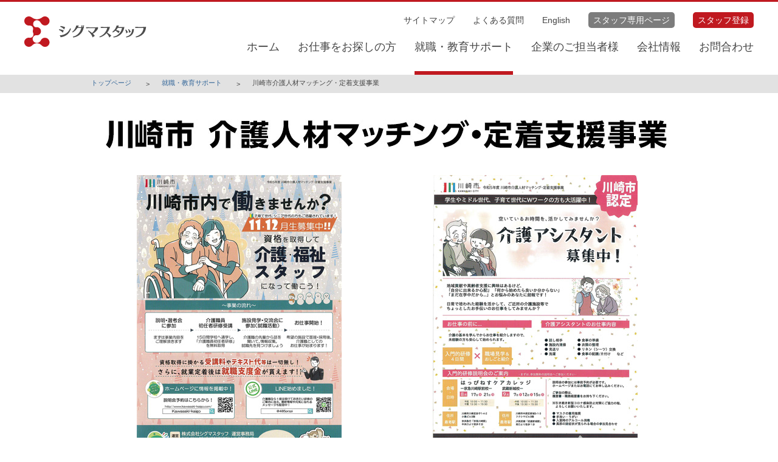

--- FILE ---
content_type: text/html
request_url: https://www.sigma-staff.co.jp/education/2022_kawasaki_kaigo/
body_size: 4916
content:
<!DOCTYPE html>
<html lang="ja">
<head>
	<meta charset="UTF-8">
	<meta http-equiv="X-UA-Compatible" content="IE=edge">
	<meta name="viewport" content="width=device-width,initial-scale=1.0">
	<meta name="description" content="川崎市介護人材マッチング・定着支援事業">
	<meta property="og:title" content="川崎市介護人材マッチング・定着支援事業｜株式会社シグマスタッフ">
	<meta property="og:type" content="website">
	<meta property="og:image" content="http://www.sigma-staff.co.jp/img/og/og_icon.jpg/">
	<meta property="og:url" content="http://www.sigma-staff.co.jp/education/2017_tomakomai_kaigo/">
	<meta property="og:site_name" content="株式会社シグマスタッフ">
	<meta property="og:description" id="og_description" content="令和2年度 横浜市 資格取得・就労支援事業">
	<title>川崎市介護人材マッチング・定着支援事業｜株式会社シグマスタッフ</title>
	<link rel="stylesheet" href="../../include/css/common/jquery.bxslider.css">
	<link rel="stylesheet" href="../../include/css/common/header.css">
	<link rel="stylesheet" href="../../include/css/common/footer.css">
	<link rel="stylesheet" href="../../include/css/common/common.css">
	<link rel="stylesheet" href="../../include/css/common/current_page.css">
	<link rel="stylesheet" href="../../include/css/education/common.css">
	
<script language="JavaScript" src="../../include/js/jquery3.6.1.js" type="text/javascript"></script>	
	<script language="JavaScript" src="../../include/js/jquery.bxslider.js" type="text/javascript"></script>
	<script language="JavaScript" src="../../include/js/common.js" type="text/javascript"></script>
	<script language="JavaScript" src="/include/js/pagetop.js" type="text/javascript"></script>
<link rel="shortcut icon" href="/favicon.ico">

<!-- Google tag (gtag.js) -->
<script async src="https://www.googletagmanager.com/gtag/js?id=G-2FG8PBR7BY"></script>
<script>
  window.dataLayer = window.dataLayer || [];
  function gtag(){dataLayer.push(arguments);}
  gtag('js', new Date());

  gtag('config', 'G-2FG8PBR7BY');
</script>

<script>
  (function(i,s,o,g,r,a,m){i['GoogleAnalyticsObject']=r;i[r]=i[r]||function(){
  (i[r].q=i[r].q||[]).push(arguments)},i[r].l=1*new Date();a=s.createElement(o),
  m=s.getElementsByTagName(o)[0];a.async=1;a.src=g;m.parentNode.insertBefore(a,m)
  })(window,document,'script','https://www.google-analytics.com/analytics.js','ga');

  ga('create', 'UA-1620491-1', 'auto');
  ga('send', 'pageview');

</script>
<style>
/*common.cssの内容　2階層以下はレイアウトが古いため、インラインで記述*/		
	.breadcrumb {
    color: #fff;
    font-size: 11px;
    height: 30px;
    /* margin-bottom: 20px; */
    padding: 5px;
    background: #e2e2e2;
	border-bottom: none;
    box-shadow:none;	
}
.breadcrumb li {
    float: left;
    margin-right: 50px;
    color: #444444;
}
.breadcrumb a {
    position: relative;
    text-decoration: none;
	color: #336699;
}
.breadcrumb a:after {
    position: absolute;
    content: ">";
    top: 0;
    left: auto;
    right: -30px;
    display: block;
    color: #444444;
}
#page a {
    height: 55px;
    width: 55px;
    display: block;
    background: url(/img/common/pagetop.svg) no-repeat;
    text-indent: -9999px;
    z-index: 100;
}		
@media screen and (max-width: 1000px) {
	 .sp_hide {
        display: none !important;
    }
    .pc_hide {
        display: block !important;
    }
	.container {
        width: 100%;
    }
	 .container_left, .container_right {
        float: none;
        width: 100%;
        margin-bottom: 0px;
    }
	img{
		width: 100%;
	}
		}

	</style>	
</head>


<body>
<header>
<div id="glbl_menu">
  <div id="glbl_menu_pc"> 
    <!--<h1>派遣・転職・求人・教育サポートなら総合人材サービスのシグマスタッフへ</h1>-->
    <div class="list_menu">
      <div id="top_logo"><a href="/"><img src="/img/common/logo.svg" alt="シグマスタッフ ロゴ"></a></div>
      <div class="nav_all">
        <ul class="nav">
          <li><a href="/index.shtml">ホーム</a></li>
          <li><a href="/user/index.shtml">お仕事をお探しの方</a></li>
          <li><a href="/education/index.shtml">就職・教育サポート</a></li>
          <li><a href="/client/index.shtml">企業のご担当者様</a></li>
          <li><a href="/corp/index.shtml">会社情報</a></li>
          <li><a href="https://krs.bz/sigma-gr/m/ss_contact">お問合わせ</a></li>
        </ul>
        <ul class="icon_menu">
		<li><a href="/sitemap.shtml">サイトマップ</a></li>
        <li><a href="/faq/qa_01.shtml">よくある質問</a></li>    
        <li><a href="/english/">English</a></li>	
        <li class="gr_btn"><a href="/staff/index.shtml">スタッフ専用ページ</a></li>
		<li class="re_btn"><a href="/registration/index.shtml">スタッフ登録</a></li>	
        </ul>
      </div>
    </div>
  </div>
  <div id="glbl_menu_sp">
    <div id="top_logo"><a href="/"><img src="/img/common/logo.svg" alt="シグマスタッフ ロゴ"></a></div>
    <ul>
      <li id="menu_open"> <a href="" onclick="return false;"> <i class="icon icon-menu"></i>
        <p>メニュー</p>
        </a> </li>
      <li id="menu_close"> <a href="" onclick="return false;"> <i class="icon icon-close"></i>
        <p>とじる</p>
        </a> </li>
      <li> <a href="/index.shtml"> <i class="icon icon-home"></i>
        <p>ホーム</p>
        </a> </li>
    </ul>
  </div>
</div>
<div id="sp_list_menu">
  <ul>
    <li class="st_menu"><a href="/registration/index.shtml">
      <p>スタッフ登録</p>
      </a></li>
    <li class="st_menu"><a href="/staff/index.shtml">
      <p>スタッフ専用ページ</p>
      </a></li>
    <li class="st_menu"><a href="/english/">
      <p>English</p>
      </a></li>
    <li id="sub_menu_title"><a href="" onclick="return false;">
      <p>お仕事をお探しの方</p>
      </a></li>
    <li id="sub_menu">
      <ul>
        <li><a href="/user/index.shtml">
          <p>お仕事をお探しの方</p>
          </a></li>
        <li><a href="/user/haken.shtml">
          <p>派遣でみつける</p>
          </a></li>
        <li><a href="/user/intro.shtml">
          <p>シグマスタッフの紹介</p>
          </a></li>
        <li><a href="/user/support.shtml">
          <p>スタッフサポート</p>
          </a></li>
      </ul>
    </li>
    <li><a href="/education/index.shtml">
      <p>就職・教育サポート</p>
      </a></li>
    <li><a href="/client/index.shtml">
      <p>企業のご担当者様</p>
      </a></li>
    <li><a href="/corp/index.shtml">
      <p>会社情報</p>
      </a></li>
    <!--<li><a href="/corp/recruit.shtml"><p>採用情報</p></a></li>-->
    <li><a href="/sitemap.shtml">
      <p>サイトマップ</p>
      </a></li>
      <li><a href="/faq/qa_01.shtml">
      <p>よくある質問</p>
      </a></li>
    <li><a href="https://krs.bz/sigma-gr/m/ss_contact">
      <p>お問合わせ</p>
      </a></li>
    <li><a href="/english/">
      <p>English</p>
      </a></li>
  </ul>
</div>
</header>	<div>
<div class="breadcrumb sp_hide">
<ul>
<li><a href="../../index.shtml">トップページ</a></li>
<li><a href="../index.shtml">就職・教育サポート</a></li>
<li>川崎市介護人材マッチング・定着支援事業</li>
</ul>
</div>
</div>


<div class="main_static">
<img class="full" src="img/title.jpg">

<div class="vis_bt" style="padding:0 70px;">
<a href="user.shtml"><img class="full" src="img/bt_a_vis_03.jpg">
<p style="text-align:center; font-size:125%;">介護職希望の方はこちら</p>
</a>
</div>


<div class="vis_bt" style="padding:0 70px;">
<a href="../2019_kawasaki_kaigo/"><img class="full" src="img/bt_a_vis_07.jpg">
<p style="text-align:center; font-size:125%;">介護アシスタント希望の方はこちら</p>
</a>
</div>
<div class="clr"></div>




<div class="vis_bt" style="padding:0 70px;">
<a href="user02.shtml"><img class="full" src="img/bt_a_vis_05.jpg">
<p style="text-align:center; font-size:125%;">介護職チャレンジ</p>
</a>
</div>

<div class="vis_bt" style="padding:0 70px;">
<a href="user03.shtml">
<img class="full" src="img/bt_a_vis_06.jpg">
<p style="text-align:center; font-size:125%;">川崎市介護ロボット等導入支援事業</p>
</a>
</div>

<div class="clr"></div>




<div class="vis_bt" style="padding:0 70px;">
<a href="client01.shtml"><img class="full" src="img/bt_a_vis_01.jpg">
<p style="text-align:center; font-size:125%;">介護サービス事業所<br />管理者・人事ご担当者様</p>
</a>
</div>

<div class="vis_bt" style="padding:0 70px;">
<a href="client02.shtml"><img class="full" src="img/bt_a_vis_02.jpg">
<p style="text-align:center; font-size:125%;">障害福祉サービス事業所<br />管理者・人事ご担当者様</p>
</a>
</div>

<div class="clr"></div>



</div>

<footer>
<div id="footer_blc">
<div id="footer_contents_menu" class="sp_hide">
<div id="footer_contents_innr">	
<div class="tbl_all">
  <h4><a href="/user/index.shtml">お仕事を探す</a></h4>	
  <div class="tbl">
      <p class="title_pc">
        働き方でお仕事を探す
        </p>
      <ul class="menu_pc">
       <li> <a href="/user/haken.shtml">派遣でみつける </a></li>     
        </ul>
  </div>
<div class="tbl">
      <p class="title_pc">
         職種でお仕事を探す
        </p>
      <ul class="menu_pc">
       <li> <a href="/user/haken/Corporate.shtml">事務・オフィスワーク・営業などのお仕事</a></li>
          <li> <a href="/user/haken/medical/kaigo.shtml">介護のお仕事</a></li>
          <li><a href="/user/haken/medical/ishijimuhojo.shtml">医師事務作業補助のお仕事</a></li>
          <li><a href="/user/haken/medical/iryojimu.shtml">医療事務のお仕事</a></li>
          <li> <a href="/user/haken/medical/kangojyoshu.shtml">看護助手のお仕事</a></li>
          <li><a href="/user/haken/medical/sonota.shtml">医療系その他のお仕事</a></li>
          <li><a href="/user/haken/hoiku.shtml">保育士のお仕事</a></li>      
        </ul>
  </div>	
</div>
<div class="tbl_all">
  <h4><a href="/user/support.shtml">スタッフサポート</a></h4>	
  <div class="tbl">
   
    <ul class="menu_pc">
    <li><a href="/user/support/su.shtml">スキルアップ</a></li>
    <li><a href="/user/support/pc.shtml">パソコン</a></li>
    <li><a href="/user/support/off.shtml">オフタイム</a></li>
    <li><a href="/user/support/cont.shtml">社会貢献</a></li>
    <li><a href="/user/support/welfare.shtml">その他福利厚生</a></li>
    <li><a href="/user/support/career.shtml">キャリアアップ支援</a></li>
    <li><a href="/user/support/careerconsulting.shtml">キャリアコンサルティング</a></li>     
        </ul>
  </div>
	
</div>
	
<div class="tbl_all">
  <h4><a href="/user/intro.shtml">シグマスタッフの紹介</a></h4>	
  <div class="tbl"> 
    <ul class="menu_pc">
    <li><a href="/user/intro/intro.shtml">はじめてご利用の方</a></li>
    <li><a href="/user/intro/merit.shtml">シグマスタッフで働くメリット</a></li>
    <li><a href="/user/intro/zinzai.shtml">人材サービスの仕組み</a></li>
    <li><a href="/user/intro/flow.shtml">登録から就業までの流れ</a></li>   
        </ul>
  </div>
	  <div class="tbl">
       <p class="title_pc">
        登録拠点のご案内
        </p>
      <ul class="menu_pc">
	<li><a href="/user/intro/baseList.shtml">登録拠点一覧</a></li>	  
      <li><a href="/user/intro/branch/meguro.shtml">目黒本社</a></li>
    <li><a href="/user/intro/branch/business.shtml">目黒本社（事務系）</a></li>
    <li><a href="/user/intro/branch/medical.shtml">目黒本社（医療系）</a></li>
    <li><a href="/user/intro/branch/machida.shtml">町田支店</a></li>
    <li><a href="/user/intro/branch/yokohama.shtml">横浜支店</a></li>
    <li><a href="/user/intro/branch/oomiya.shtml">埼玉支社</a></li>
    <li><a href="/user/intro/branch/funabashi.shtml">船橋支店</a></li>
    <li><a href="/user/intro/branch/hokkaido.shtml">札幌支店</a></li>
    <li><a href="/user/intro/branch/asahikawa.shtml">旭川支店</a></li>
    <li><a href="/user/intro/branch/okinawa.shtml">那覇支店</a></li>      
        </ul>
  </div>
	
</div>
	
<div class="tbl_all">
  <h4><a href="/education/index.shtml">就職サポート</a></h4>	
  <h4><a href="/client/index.shtml">企業のご担当者様</a></h4>	
	<h4><a href="/corp/index.shtml">会社情報</a></h4>	
	<div class="tbl"> 
		
	  <ul class="policy">
	   
		<li><a href="https://privacymark.jp/" target="_blank"><img src="/img/common/p_mark.svg" alt="Pマーク"></a> </li>
		<li><a href="https://www.kyoukaikenpo.or.jp/shibu/tokyo/cat070/collabo271210-1/" target="_blank"><img src="/img/common/kenko_mark.svg" alt="健康優良企業マーク"></a> </li>   
	    </ul>
	</div>
</div>	
	
</div>
</div>
	
<!--モバイル用フッター-->	
<div id="footer_contents_menu" class="pc_hide">
<div class="tbl">
<div>
<div class="title">働き方でお仕事を探す</div>
<div class="menu">
<a href="/user/index.shtml">働き方でお仕事を探す</a>
<a href="/user/haken.shtml">派遣でみつける</a>
</div>
</div>
</div>
<div class="tbl">
<div>
<div class="title">職種でお仕事を探す</div>
<div class="menu">
<a href="/user/haken/Corporate.shtml">事務・オフィスワーク・営業などのお仕事</a>
<a href="/user/haken/medical/kaigo.shtml">介護のお仕事</a>
<a href="/user/haken/medical/ishijimuhojo.shtml">医師事務作業補助のお仕事</a>
<a href="/user/haken/medical/iryojimu.shtml">医療事務のお仕事</a>
<a href="/user/haken/medical/kangojyoshu.shtml">看護助手のお仕事</a>
<a href="/user/haken/medical/sonota.shtml">医療系その他のお仕事</a>
<a href="/user/haken/hoiku.shtml">保育士のお仕事</a>
</div>
</div>
</div>
<div class="tbl">
<div>
<div class="title">シグマスタッフの紹介</div>
<div class="menu">
<a href="/user/intro.shtml">シグマスタッフの紹介</a>
<a href="/user/intro/intro.shtml">はじめてご利用の方</a>
<a href="/user/intro/merit.shtml">シグマスタッフで働くメリット</a>
<a href="/user/intro/zinzai.shtml">人材サービスの仕組み</a>
<a href="/user/intro/flow.shtml">登録から就業までの流れ</a>
</div>
</div>
</div>
<div class="tbl">
<div>
<div class="title">スタッフサポート</div>
<div class="menu">
<a href="/user/support.shtml">スタッフサポート</a>
<a href="/user/support/su.shtml">スキルアップ</a>
<a href="/user/support/pc.shtml">パソコン</a>
<a href="/user/support/off.shtml">オフタイム</a>
<a href="/user/support/cont.shtml">社会貢献</a>
<a href="/user/support/welfare.shtml">その他福利厚生</a>
</div>
</div>
</div>
<div class="tbl">
<div>
<div class="title">登録拠点のご案内</div>
<div class="menu">
<a href="/user/intro/baseList.shtml">登録拠点のご案内</a>
<a href="/user/intro/branch/meguro.shtml">目黒本社</a>
<a href="/user/intro/branch/business.shtml">目黒本社（事務系）</a>
<a href="/user/intro/branch/medical.shtml">目黒本社（医療系）</a>
<a href="/user/intro/branch/machida.shtml">町田支店</a>
<a href="/user/intro/branch/yokohama.shtml">横浜支店</a>
<a href="/user/intro/branch/oomiya.shtml">埼玉支社</a>
<a href="/user/intro/branch/funabashi.shtml">船橋支店</a>
<a href="/user/intro/branch/hokkaido.shtml">札幌支店</a>
<a href="/user/intro/branch/asahikawa.shtml">旭川支店</a>
<a href="/user/intro/branch/okinawa.shtml">沖縄支店</a>
</div>
</div>
</div>
<div class="tbl only_title">
<div>
<a href="/education/index.shtml">就職サポート</a>
<a href="/client/index.shtml">企業のご担当者様</a>
<a href="/corp/index.shtml">会社情報</a>
</div>
</div>
<div class="tbl"> 	
	<ul class="policy">
	    
		<li><a href="https://privacymark.jp/" target="_blank"><img src="/img/common/p_mark.svg" alt="Pマーク"></a> </li>
		<li><a href="https://www.kyoukaikenpo.or.jp/shibu/tokyo/cat070/collabo271210-1/" target="_blank"><img src="/img/common/kenko_mark.svg" alt="健康優良企業マーク"></a> </li>   
	    </ul>
	</div>
</div>
<!--モバイル用フッター ここまで-->		

	

</div>
</div>
</div>
</div>
<div id="footer_glbl_menu">
<ul>
<li><a href="/corp/corpinfo.shtml">会社概要</a></li>
<li><a href="/corp/privacy.shtml">個人情報保護方針</a></li>
<li><a href="/corp/privacyRule.shtml">個人情報の取り扱いについて</a></li>
<li><a href="/corp/about.shtml">ご利用にあたって</a></li>
</ul>
</div>
<div id="copyright">
Copyright &copy; Sigma Staff Co., Ltd. All Rights Reserved
</div>
<div class="sp_hide"><div id="page"><p><a href="#">ページの先頭へ戻る</a></p></div></div></footer>
<script language="JavaScript" src="../../include/js/current_java.js" type="text/javascript"></script>		
</body>
</html>

--- FILE ---
content_type: text/css
request_url: https://www.sigma-staff.co.jp/include/css/common/header.css
body_size: 2460
content:
@charset "UTF-8";
h1 {
	font-size: 11px;/*ヘッダーメニューサイズ調整*/
	display: block;
	float: left;
	margin-top: 22px;
	padding-left: 65px;/*ヘッダーメニューサイズ調整*/
}
header {
	border-top: 3px solid #c01920;
	width: 100%;
	height: 123px;
	-webkit-box-sizing: border-box;
	-moz-box-sizing: border-box;
	-o-box-sizing: border-box;
	-ms-box-sizing: border-box;
	box-sizing: border-box;
    background-color: #ffffff;
}
#glbl_menu{
	margin: 0 auto;	

}
#glbl_menu_pc {
	font-size: 14px;
/*	float: right;*/
 /*	width: 770px;*/

}
/*#glbl_menu_pc .icon_menu {
	width: 320px;
	float: right;
	padding-top: 14px;
	font-size: 14px;
	padding: 0 40px;
	display: flex;
    align-items: center;
    justify-content: flex-end;
    height: var(--inner-height);
	border-bottom: solid 1px #CBCBCB;
	margin-bottom: 1em;
}

#glbl_menu_pc .icon_menu a {
	padding: 5px;
	display: flex;
    align-items: center;
    font-size: var(--font-size13);
    letter-spacing: calc(50 / 1000 * 1em);

}*/
#glbl_menu_pc a {
	text-decoration: none;
	color: #444444;
}
#glbl_menu_pc a:hover {
	opacity: 0.7;
}

#top_logo {
	display: block;
	/*	float: left;
margin-top: 20px;*/
}
#glbl_menu_pc .list_menu {
	width: 100%;
	padding: 0 40px;
	display: flex;
    justify-content: space-between;
	align-items: center;
    height: var(--inner-height);
}

#glbl_menu_pc .list_menu .nav_all{
	display: flex;
   flex-direction: column-reverse;
   justify-content: space-between;
   padding-top: 10px;
}
#glbl_menu_pc ul {
	list-style: none;
    display: flex;
    align-items: center;
	 justify-content: flex-end;
	margin: 10px 0 10px 0;
}

/*
#glbl_menu .icon_menu ul li {
	position: relative;
	float: left;
	margin-right: 30px;
	font-size: 14px;ヘッダーメニューサイズ調整
}

#glbl_menu .icon_menu ul li.gr_btn a{
	background-color: #7C7C7C;
	color: #ffffff;
}
*/
#glbl_menu_pc .list_menu ul li {
	position: relative;
	/*float: left;*/
	margin-right: 30px;
	font-size: 18px;/*ヘッダーメニューサイズ調整*/
}
#glbl_menu ul li:last-child {
	margin-right: 0;
}

#glbl_menu_pc .list_menu ul.nav li{
    column-gap: 32px;
    margin-top: auto;
    margin-bottom: 0;
}

#glbl_menu_pc .list_menu  ul.icon_menu li{
	column-gap: 16px;
	font-size: 1em;
}

#glbl_menu_pc .list_menu  ul.icon_menu li.gr_btn a{
	background-color: #7C7C7C;
	color: #ffffff;
	padding: 5px 8px;
    border-radius: 5px;
}
#glbl_menu_pc .list_menu  ul.icon_menu li.re_btn a{
	background-color: #c01920;
	color: #ffffff;
	padding: 5px 8px;
    border-radius: 5px;
}
.current .list_menu a{
	border: 2px solid #333;
}
/*#glbl_menu ul li:before {
	position: absolute;
	content: url(../../../img/common/top_menu_icon.png);
	margin-left: -15px;
}*/

#glbl_menu_sp {
	display: none;
}
#sp_list_menu {
	display: none;
}

/*モバイル版ヘッダーメニュー用のアイコン*/
@font-face {
	font-family: 'icomoon';
	src: url('../../fonts/sigma.eot?3a695f');
	src: url('../../fonts/sigma.eot?3a695f#iefix') format('embedded-opentype'), url('../../fonts/sigma.ttf?3a695f') format('truetype'), url('../../fonts/sigma.woff?3a695f') format('woff'), url('../../fonts/sigma.svg?3a695f#icomoon') format('svg');
	font-weight: normal;
	font-style: normal;
}
[class^="icon-"], [class*=" icon-"] {
	/* use !important to prevent issues with browser extensions that change fonts */
	font-family: 'icomoon' !important;
	speak: none;
	font-style: normal;
	font-weight: normal;
	font-variant: normal;
	text-transform: none;
	line-height: 1;
	/* Better Font Rendering =========== */
	-webkit-font-smoothing: antialiased;
	-moz-osx-font-smoothing: grayscale;
}
.icon-alphabet:before {
  content: "\e903";
}
.icon-japan:before {
  content: "\e904";
}
.icon-bag:before {
  content: "\e905";
}
.icon-menu:before {
  content: "\e900";
}
.icon-close:before {
  content: "\e901";
}
.icon-home:before {
  content: "\e902";
}

/*モバイル表示*/
@media screen and (max-width:1000px) {
	header {
		width: 100%;
		height: 85px;
		box-sizing: border-box;
		background: #FFF;
		position: fixed;
		top: 0;
		border-bottom: 1px solid #ccc;
		z-index: 9999;
	}
	header:before {
		content: " ";
		height: 3px;
		background-color: #c11920;
		width: 100%;
		display: block;
	}
	#glbl_menu_pc {
		display: none;
	}
	#glbl_menu_sp {
		display: block;
		float: right;
	}
   #glbl_menu ul {
	list-style: none;
    display:  block;
}	
	#top_logo {
		margin: 0;
		float:left;
	}
	#glbl_menu_sp{
		width:100%;
	}
	#top_logo img {
	    margin: 23px 0 0 20px;
	    width: 128px;
	}
	#glbl_menu {
		position: fixed;
		width: 100%;
	}
	#glbl_menu ul li:before {
		position: relative;
		content: "";
		margin-left: 0;
	}

	/*リストメニュー*/
	#sp_list_menu {
		display: none;
		position: fixed;
		background: rgba(68, 68, 68, 0.8);
    	width: 100%;
   		height: 100%;
		overflow: hidden;
		top: 85px;
		left: 0px;
	}
	#sp_list_menu a {
		color: #444;
		text-decoration: none;
		width: 100%;
		height: 100%;
		display: block;
		tap-highlight-color: rgba(189, 127, 127, 0.3)!important;
		-webkit-tap-highlight-color: rgba(189, 127, 127, 0.3)!important;
	}
	#sp_list_menu a p {
		padding: 15px 0 15px 20px;
		margin: 0;
		font-size:14px;
	}
	#sp_list_menu ul {
		list-style: none;
		padding-left: 0;
		margin: 0;
	}
	#sp_list_menu ul li {
		position: relative;
		float: left;
		margin-right: 0;
		width: 100%;
		background: #f2f2f2;
		border-bottom: 1px solid #cfcfcf;
	}
	#sp_list_menu ul li:after {
		content: ">";
		position: absolute;
		right: 20px;
		top: 14px;
		font-weight: 500;
		color: #c11920;
	}
	#sp_list_menu ul li#sub_menu_title:after {
		content: "+";
		position: absolute;
		right: 20px;
		top: 10px;
		font-weight: 500;
		color: #c11920;
		font-size: 20px;
	}
	#sp_list_menu ul li#sub_menu_title.active:after {
		content: "-";
		position: absolute;
		right: 23px;
		top: 10px;
		font-weight: 500;
		color: #c11920;
		font-size: 20px;
	}
	#sp_list_menu li#sub_menu {
		display: none;
		border-bottom: none;
	}
	#sp_list_menu li#sub_menu a {
		padding-left: 15px;
	}
	#sub_menu ul li {
		background: #FFF;
	}
	#sp_list_menu li.st_menu {
		background-color: #336699;
		border-bottom: 1px solid #FFF;
	}
	#sp_list_menu li.st_menu a {
		color: #FFF;
	}
	#sp_list_menu li.st_menu:after {
		color: #FFF;
	}

	/*アイコン*/
	#menu_close {
		display: none;
	}
	#glbl_menu_sp ul{
		overflow: hidden;
	    margin: 0;
	    padding: 0;
	}
	#glbl_menu_sp ul li {
	    width: 50px;
	    height: 50px;
	    background-color: #c11920;
	    border-radius: 3px;
	    text-align: center;
	    position: relative;
	    margin-right: 0;
	    float: right;
	    margin: 15px 20px 0 20px;
	}
	#glbl_menu_sp li a {
		color: #FFF;
		position: absolute;
		top:0;
		left:0;
		width: 100%;
		height: 100%;
		display: block;
		tap-highlight-color: rgba(189, 127, 127, 0.3)!important;
		-webkit-tap-highlight-color: rgba(189, 127, 127, 0.3)!important;
		text-decoration: none;
	}
	#glbl_menu_sp li a p {
		color: #FFF;
		display: block;
		width: 100%;
		text-align: center;
		margin: 0;
		padding: 2px;
		font-size: 11px;
		position: absolute;
		bottom:0;
	}
	#glbl_menu_sp li i {
		display:block;
		font-size: 25px;
		text-decoration: none;
		margin-top: 5px;
	}
	#glbl_menu_sp li#menu_close i {
		font-size: 17px;
		margin-top: 10px;
	}
	.name_txt{
		font-size: 12px;
		text-align: center;
		margin: 0 0 10px 0;
	}
}

@media screen and (max-width:1180px) {
	#glbl_menu .list_menu ul.nav li,
	#glbl_menu .list_menu ul.icon_menu li {
	    font-size: 0.95em;
	}
}

--- FILE ---
content_type: text/css
request_url: https://www.sigma-staff.co.jp/include/css/common/footer.css
body_size: 1830
content:
@charset "UTF-8";
footer {
	background: #fff;
	width: 100%;
	overflow: hidden;
	font-size: 12px;
	-webkit-box-sizing: border-box;
	-moz-box-sizing: border-box;
	-o-box-sizing: border-box;
	-ms-box-sizing: border-box;
	box-sizing: border-box;
	border-top: 1px solid #ccc;
	padding-top: 30px;
}
footer a {
	text-decoration: none;
	color:#444;
}
#footer_blc{
/*	width: 980px;*/
	margin: 0 auto;
}
#footer_contents_innr {
	display: -webkit-flex;
    display: -ms-flex;
    display: flex;
    justify-content: center;
	/*width: 640px;
	float: left;
	padding-left: 2%;
	padding-right: 2%;*/
}
/*#footer_contents_menu .tbl {
	border-bottom: 1px dotted #cfcfcf;
}*/
.tbl_all:first-child{
	margin-left: 0;
}
.tbl_all{
	margin: 0 0 0 5em;
}
.tbl_all h4{
	font-size: 14px;
	font-weight: bold;
	margin: 0;
	padding: 0.5em 0 0.5em 0;
}
.tbl_all h4 a{
	color: #c01920;
}

.tbl {
	/*display: table;*/
	width: 100%;
	margin-bottom: 40px;
}
.tbl>div {
	display: table-row;
}
.tbl>div>div {
	display: table-cell;
	padding-bottom: 10px;
}
.tbl div.title_pc {
	width: 140px;
	font-weight: bold;
}
.tbl p.title_pc{
	color: #c01920;
	font-size: 13px;
}
.tbl ul.menu_pc {
	padding: 0;
}

.tbl ul.menu_pc li{
	list-style: none;
	font-size: 13px;
}
.tbl ul.policy {
	padding: 0;
	margin-top: 13.5em;
}
.tbl ul.policy li{
	list-style: none;
	margin-left: 3.8em;
    margin-bottom: 0.5em;
	width: 60%;
}
.tbl ul.policy li a:hover{
	opacity: 0.7;
}

.title{
	color: #444;
}
.only_title{
	font-weight: bold;
	padding-bottom:15px;
}
#footer_contents_menu div a:after {
	content: "／"
}
#footer_contents_menu div a:last-child:after {
	content: none;
}
#policy_contents {
	width: 340px;
	float: right;
}
#policy_contents .tbl>div {
	height: 180px;
	vertical-align: middle;
}
#footer_glbl_menu {
	float: left;
	width: 100%;
	background: #c01920;
	color: #FFF;
	text-align: center;
/*	margin-top: 30px*/
}
#footer_glbl_menu ul {
	list-style: none;
	margin: 10px auto;
	display: inline-block;
}
#footer_glbl_menu li {
	float: left;
	margin-right: 30px;
}
/*#footer_glbl_menu li:before {
	content: url(../../../img/common/footer_menu_icon.png);
	display: inline-block;
	padding-right: 5px;
	margin-top: 2px;
}*/
#footer_glbl_menu a {
	color: #FFF;
}
#copyright {
	text-align: center;
	float: left;
	width: 100%;
	background: #c11920;
	color: #FFF;
	padding: 30px 0 10px 0;
}

/*モバイル表示*/
@media screen and (max-width:1000px) {
	footer {
		padding-top: 0;
	}
	#footer_blc{
		width: 100%;
		border-top: 1px solid #fff;
	}
	.tbl {
		display: block;
		margin-bottom: 0;
	}
	.tbl>div {
		display: inline-block;
		vertical-align: baseline;
	}
	#policy_contents .tbl>div {
		vertical-align: baseline;
	}
	.tbl>div>div {
		display: inline-block;
		padding-bottom: 0;
	}
	.only_title{
		font-weight: 500;
		padding-bottom:13px;
	}
	#footer_contents_menu {
		width: 100%;
		padding: 20px;
		background: #e1e1e1;
	}
	#footer_contents_menu>div {
		width: 100%;
	}
	#footer_contents_menu>div>div {
		width: 100%;
	}
	#footer_contents_menu .tbl {
		border-bottom: none;
		padding-bottom: 0;
	}
	#footer_contents_menu .title {
	    width: 100%;
	    padding: 15px;
	    font-size: 13px;
	    font-weight: normal;
	    height: 50px;
	    background: #FFF;
	    position: relative;
	    border-bottom: 1px solid #e1e1e1;
	}
	#footer_contents_menu .title:after {
	    content: "+";
	    width: 30px;
	    height: 30px;
	    line-height: 30px;
	    border-radius: 7px;
	    background-color: #e25963;
	    position: absolute;
	    right: 15px;
	    top: 10px;
	    text-align: center;
	    vertical-align: middle;
	    padding-top: 0;
	    font-size: 20px;
	    color: #FFF;
	    font-weight: 500;
	}
	#footer_contents_menu .title.active:after {
		content: "-";
	}
	#footer_contents_menu .only_title a{
		position: relative;
		height: 50px;
	}
	#footer_contents_menu .only_title a:after,
	#footer_contents_menu .only_title a:last-child:after{
		content: ">";
	    width: 30px;
	    height: 30px;
	    line-height: 30px;
	    border-radius: 7px;
	    background-color: #e25963;
	    position: absolute;
	    right: 15px;
	    top: 10px;
	    text-align: center;
	    vertical-align: middle;
	    padding-top: 0;
	    font-size: 20px;
	    color: #FFF;
	    font-weight: 500;
	}
	#footer_contents_menu .menu {
		display: none;
		width: 100%;
	}
	#footer_contents_menu .menu a {
		background: #f2f2f2;
		position: relative;
		padding-left: 30px;
		tap-highlight-color: rgba(189, 127, 127, 0.3)!important;
		-webkit-tap-highlight-color: rgba(189, 127, 127, 0.3)!important;
	}
	#footer_contents_menu .menu a:after, #footer_contents_menu .menu a:last-child:after {
	    content: ">";
	    position: absolute;
	    right: 22px;
	    top: 10px;
	    text-align: center;
	    vertical-align: middle;
	    padding-top: 1px;
	    font-size: 18px;
	    color: #e25963;
	}
	#footer_contents_menu div a {
		width: 100%;
		display: inline-block;
		padding: 15px;
		background: #FFF;
		border-bottom: 1px solid #e1e1e1;
		tap-highlight-color: rgba(189, 127, 127, 0.3)!important;
		-webkit-tap-highlight-color: rgba(189, 127, 127, 0.3)!important;
	}
	#footer_contents_menu div a:after {
		content: none;
	}
	#policy_contents {
	    width: 90%;
	    float: none;
	    margin: 0px 5%;
	}
	#policy_contents .y_mark{
		width: 28%;	
	}
	#policy_contents img{
	    margin-top: 20px;
	}
	#footer_glbl_menu ul {
		margin: 0;
		padding: 0;
		width: 100%;
	}
	#footer_glbl_menu li {
		width: 50%;
		height: 30px;
		margin: 0;
		position: relative;
	}
	#footer_glbl_menu li a {
		display: block;
		width: 100%;
		height: 100%;
		position: absolute;
		top: 0;
		left: 0;
		padding: 10px;
	}
	#footer_glbl_menu li:before {
		content: none;
	}
	#copyright {
		text-align: center;
		float: left;
		width: 100%;
		background: #c11920;
		color: #FFF;
		padding: 15px 0 10px 0;
	}
	
.tbl ul.policy {
    display: flex;
    margin: 0;
    padding: 0;
	background-color:#ffffff;
	}
.tbl ul.policy li {
    list-style: none;
    margin-left: 0;
    margin-bottom: 0.5em;
    width: 60%;
}	
}

--- FILE ---
content_type: text/css
request_url: https://www.sigma-staff.co.jp/include/css/common/common.css
body_size: 1969
content:
@charset "UTF-8";
body {
	width: 100%;
	margin: 0;
	padding: 0;
}
html {
	width: 100%;
	height: 100%;
	font-family: -apple-system, BlinkMacSystemFont, 'Helvetica Neue', 'Hiragino Sans', 'Hiragino Kaku Gothic ProN', '游ゴシック  Medium', meiryo, sans-serif;
}
* {
	-webkit-box-sizing: border-box;
	-moz-box-sizing: border-box;

	box-sizing: border-box;
}
*:before, *:after {
	-webkit-box-sizing: border-box;
	-moz-box-sizing: border-box;
	box-sizing: border-box;
}

/*------------------------------ホバー時の画像半透明化-------------------------------*/
a:hover img{
    cursor:pointer;
    filter: alpha(opacity=60);        /* ie lt 8 */
    -ms-filter: "alpha(opacity=60)";  /* ie 8 */
    -moz-opacity:0.6;                 /* FF lt 1.5, Netscape */
    -khtml-opacity: 0.6;              /* Safari 1.x */
    opacity:0.6;
    zoom:1;
}

/*------------------------------画像調整-------------------------------*/
img{
    vertical-align: bottom;
}
@media screen and (max-width:641px) {
	img{
		width: 100%;
		height: auto;
	}
}

/*------------------------------画像二重ボーダー-------------------------------*/
img.bs{
    border: solid 1px #fff;
    box-shadow: 0 0 0 1px #cfcfcf;
    border-radius: 5px;
}

/*------------------------------pc非表示-------------------------------*/
.pc_hide{
	display: none !important;
}
@media screen and (max-width:641px) {
	.pc_hide{
		display: block !important;
	}
}

/*------------------------------モバイル表示-------------------------------*/
.sp_hide{
	display: block !important;
}
@media screen and (max-width:641px) {
	.sp_hide{
		display: none !important;
	}
}

/*------------------------------画像表示（モバイル用）-------------------------------*/
.img-responsive {
	display: block;
	height: auto;
	max-width: 100%;
}

/*------------------------------フロート解除-------------------------------*/
.cf:after{
	display: block;
	content: "";
	clear: both;
}

/*------------------------------バナー画像中央寄せ-------------------------------*/
.bnr_center{
	text-align: center;
	margin-bottom: 20px;
}

/*------------------------------margin調整-------------------------------*/
.adj_b_20{
	margin-bottom: 20px;
}

/*------------------------------文字色指定-------------------------------*/
span.red{
	color: #FF0000;
}
span.s_red{
	color: #c11920;
}
span.green{
	color: #339900;
}

/*------------------------------文字間隔指定-------------------------------*/
h2,h3,h4,p,li,a{
	line-height: 1.5em;
}

/*------------------------------hタグ-------------------------------*/
h2{
    color: #444;
    height: 100%;
    line-height: 24px;
    font-size: 20px;
    font-weight: inherit;
    background: none;
    position: relative;
    margin: 0 0 15px 0;
    padding: 0 0 0 15px;
}
h2:before{
    content: " ";
    position: absolute;
    top: 0;
    left: 0;
    background: #c11920;
    width: 3px;
    height: 100%;
}
h3{
	color:#444;
	font-size: 15px;
	font-weight:inherit;
	background : #f2f2f2;
	position: relative;
	margin: 0 0 15px 0;
    padding: 5px 0 5px 15px;
    border-top: solid 1px #c11920;
}
h4{
	color: #444;
	font-size: 15px;
	font-weight: inherit;
	margin: 0 0 15px 0;
	padding: 5px;
}
@media screen and (max-width:641px) {
	h2{
		position: relative;
		padding: 0 0 0 15px;
	    margin: 0 0 20px 0;
		font-size:15px;
		font-weight:inherit;
		color:#444;

		border-radius :0;
		-moz-border-radius : 0;
		-webkit-border-radius : 0;
		background :none;
	}
	h2:before{
	    content: " ";
	    position: absolute;
	    top: 0;
	    left: 0;
	    background: #c11920;
	    width: 5px;
	}
}

/*------------------------------コンテナーテンプレート-------------------------------*/
.container{
	color: #444;
	width:980px;
	margin:0 auto;
	font-size:13px;
}
.container_left{
	width:680px;
	float: left;
	margin-bottom: 40px;
}
.container_right{
	width:280px;
	float: right;
	margin-bottom: 40px;
}
.inner{
	margin-bottom: 20px;
}
@media screen and (max-width:641px) {
	.container{
		width: 100%;
	    background: #f2f2f2;
	    overflow: hidden;
	    padding: 20px;
	}
	.inner{
		width: 100%;
	    background:#FFF;
	    border-radius: 5px;
	    padding: 20px;
	}
	.first_content{
		margin-top: 85px;
	}
	.container_left,
	.container_right{
		float: none;
		width:100%;
		margin-bottom: 0px;
	}
}


/*------------------------------パンくず-------------------------------*/
.breadcrumb{
    color: #fff;
    font-size: 11px;
    height: 30px;
    margin-bottom: 20px;
    padding: 5px;
    background: #c11920;
    border-bottom: solid 1px #fff;
    box-shadow: 0 1px 0 0px #cfcfcf;
}
.breadcrumb ul{
    width: 980px;
	margin: 0 auto;
	padding: 0;
	list-style: none;
}
.breadcrumb li{
	float: left;
    margin-right: 50px;
}
.breadcrumb a{
	position: relative;
	text-decoration: none;
	color: #fff;
}
.breadcrumb a:hover{
	text-decoration: underline;
}
.breadcrumb a:after{
    position: absolute;
    content: ">";
    top: 0;
    left: auto;
    right: -30px;
    display: block;
    color: #fff;
}


/*------------------------------pタグ-------------------------------*/
p{
		line-height: 150%;
}

a{color: #336699;	text-decoration: none;}

a:hover{
	text-decoration: underline;
}

/* 【全体】ページの先頭へ戻る
-------------------------------------------------- */
#page {
position: fixed;
bottom: 10px;
right: 10px;
z-index:100;
}

#page a {
height: 55px;
width: 55px;
display: block;
background: url(/img/common/top_icon.png) no-repeat;
text-indent:-9999px;
z-index:100;
}


/* 追加（17/7/20）
-------------------------------------------------- */
a img {
    border-style:none;
}

--- FILE ---
content_type: text/css
request_url: https://www.sigma-staff.co.jp/include/css/common/current_page.css
body_size: 264
content:
@charset "utf-8";
/* CSS Document */

/*.nav li a.current {
  border-bottom: #B43234 2px solid;

}*/

#glbl_menu_pc .nav li a.current::after {
        content: "";
        position: absolute;
        bottom: -1.8em;
        left: 0;
        height: 6px;
        width: 100%;
        background: transparent;
        transition: all 0.3s ease 0s;
      }

#glbl_menu_pc .nav  li a.current::after {
    background: #C01920;
}

--- FILE ---
content_type: text/css
request_url: https://www.sigma-staff.co.jp/include/css/education/common.css
body_size: 1864
content:
@charset "UTF-8";
/*------------------------------common上書き-------------------------------*/

h4{
    color:#187A52;
	padding: 0.8em 0;
	margin-bottom: 0;
}

@media screen and (max-width:1000px) {
	h2:before{
		background: #006699;
	}
	h2.grad_red:before{
		background: #006699;
	}
	h2.glay:before{
		background: #006699;
	}
	h2.info{
		border-bottom: solid 1px #006699;
	}
	h3{
    margin: 0 0 1em 0;
    padding: 0 0 0.2em 0;
	font-size: 1.2em;
}
}

/*------------------------------メインビジュアル-------------------------------*/
.main_static{
	width: 980px;
	margin: 0 auto;
	margin-bottom: 20px;
}
.main_static.left{
	width: 680px;
}
.main_static .txt{
	color: #444;
}
.menu_btn_blc{
    width: 980px;
    margin: 0 auto;
    margin-bottom: 20px
}
@media screen and (max-width:1000px) {
	.main_static{
		margin: 85px 0 0 0;
		width: 100%;
	}
	.main_static .txt{
	    width: 100%;
	    font-size: 12px;
	    margin: 0;
	    padding: 20px;
	    background: #fff;
	}
}
/*------------------------------画像・テキストカラム-------------------------------*/

.col_img{
    float: left;
    width: 63px;
}
.col_txt{
	position: relative;
    color: #444;
	margin-left: 83px;
}
.col_txt_title{
    color: #336699;
    font-weight: bold;
    margin: 0 0 5px 0;
    padding-bottom: 5px;
    border-bottom: dashed 1px #cfcfcf;
}
.col_txt_title>a{
    color: #336699;
    text-decoration: none;
}
.col_txt_detail>a{
    color: #444;
    text-decoration: none;
}
.col_txt_title>a:hover,
.col_txt_detail>a:hover{
	text-decoration: underline;
}


/*------------------------------LINK-------------------------------*/
.link{
	list-style: none;
	margin: 0;
	padding: 0;
}
.link li{
	padding: 5px;
	margin-left: 20px;
}
.link li>a{
    position: relative;
    text-decoration: none;
    color: #336699;
    height: 18px;
    line-height: 18px;
}
.link li>a:hover{
	text-decoration: underline;
}
.link li>a:before{
    content: url(../../../img/common/ico_arrow.gif);
    width: 12px;
    height: 12px;
    position: absolute;
    top: 50%;
    left: -20px;
    margin-top: -8px;
}
.link .align_left{
	text-align: left;
}
.link .align_right{
	text-align: right;
}
.link.border{
	border-top: solid 1px #cfcfcf;
	border-bottom: solid 1px #cfcfcf;
}
.col_3_link{
	margin: 0;
	padding: 0;
	list-style: none;
}
.col_3_link li{
	float: left;
	margin: 0 20px;
	padding: 5px;
}
.col_3_link  li>a{
	text-decoration: none;
	color: #336699;
}
.col_3_link  li>a:hover{
	text-decoration: underline;
}

/*------------------------------contents-------------------------------*/
.inner_box{
padding: 0 20px;	
}
.seminer_list ul{
	list-style: none;
	display: -ms-grid;
    display: grid;
    grid-gap: 1vw;
    gap: 1vw;
    -ms-grid-columns: (1fr) [ 3 ];
    grid-template-columns: repeat(3, 1fr);
    padding: 0;
	margin-bottom: 4em;
}
.seminer_list a img{
	width: 100%;
}
.seminer_list_txt{
	padding: 0 1em;
}
.seminer_list p{
	margin: 0 0 1em 0;
}

@media screen and (max-width:1000px) {
	.seminer_list ul{
    -ms-grid-columns: (1fr) [ 1 ];
    grid-template-columns: repeat(1, 1fr);
	 grid-gap: 3vw;
    gap: 3vw;	
}	
	
}

/*------------------------------LI-02-------------------------------*/
.list_link_02{
    background: #f8f9e3;
    border: 1px dashed #cfcfcf;
    border-radius: 5px;
    margin-bottom: 20px;
    padding: 15px;
}
.list_link_02>.link li{
	float: left;
	margin-right: 20px
}

/*------------------------------コンテンツ-------------------------------*/
.list_blc{
    margin-bottom: 20px;
}
.list_blc dl{
    float: left;
    width: 300px;
    margin-left: 20px;
}
@media screen and (max-width:641px) {
	.list_blc dl{
		float: none;
		width: 100%;
		margin-left: 0;
	}
}

/*------------------------------table01-------------------------------*/
.koushuu{
	margin-bottom: 20px;
}
.koushuu a{
	text-decoration: none;
	color: #336699;
}
.koushuu a:hover{
	text-decoration: underline;
}
.koushuu table{
	width: 100%;
    margin: 0px;
    padding: 0px;
    border-collapse: collapse;
}
.koushuu table th,
.koushuu table td.name{
    background: #EFE7E9;
	vertical-align: top;
	text-align: center;
	width: 200px;
}
.koushuu table tr,
.koushuu table th,
.koushuu table td{
	padding: 5px;
    border: 1px solid #cfcfcf;
	font-size:13px;
}
.koushuu table td{
	background: #fff;
}
.koushuu table td.name{
	background: #F8F4F5;
}
.koushuu table td p.kenpo {
    margin: 5px 20px;
    padding: 5px 20px;
    border: 1px solid #e1e1e1;
    border-radius: 5px;
    background: #f2f2f2;
}
@media screen and (max-width: 640px) {
	.koushuu table tr,
	.koushuu table th,
	.koushuu table td,
	.koushuu table td.name{
		display: block;
		width: 100%;
	}
	.koushuu table th,
	.koushuu table td{
		border: none;
		padding: 10px;
	}
	.koushuu table th,
	.koushuu table td.name{
		text-align: left;
	}
	.koushuu table tr{
		padding: 0;
	}
	.koushuu table td{
		padding-left: 20px;
	}
}


.col_right p{
	padding: 0;
	margin: 0;
}


/*------------------------------div05-------------------------------*/
.bt{width: 650px;
margin: 10px auto;
padding: 10px;
clear: both;}

.bt_img01{margin-right: 10px}
.bt_img02{margin-left: 10px}

.bt img{float: left}

.clr{clear: both;}

.img_center img{margin: 0 auto 20px auto;
display: block;}

.red{color: #c11920;}


.col_3_bt{
	padding: 0 20px 20px 20px;
}
.col_3_bt>div{
    float: left;
    width: 300px;
    margin-bottom: 20px;
    margin-right: 20px;
}
.col_3_bt>div:last-child{
	margin-right: 0;

}
@media screen and (max-width:641px) {
	.col_3_bt{
		padding: 0;
	}
	.col_3_bt>div{
		float: none;
		width: 100%;
		margin-right: 0;
	}
}

.sp_font{
	font-size: 20px;
}

.tel{
	font-size: 22px;
	font-weight: bold;
}

.one_bt{width: 100%;
text-align: center;
margin-top: 30px;}

.vis_bt{margin: 15px 5px;
float: left;}

--- FILE ---
content_type: image/svg+xml
request_url: https://www.sigma-staff.co.jp/img/common/logo.svg
body_size: 6232
content:
<?xml version="1.0" encoding="utf-8"?>
<!-- Generator: Adobe Illustrator 28.1.0, SVG Export Plug-In . SVG Version: 6.00 Build 0)  -->
<svg version="1.1" id="レイヤー_1" xmlns="http://www.w3.org/2000/svg" xmlns:xlink="http://www.w3.org/1999/xlink" x="0px"
	 y="0px" width="201px" height="50px" viewBox="0 0 201 50" enable-background="new 0 0 201 50" xml:space="preserve">
<g>
	<path fill="#C01920" d="M33.9,35.1c-2.9,0-5.4,1.6-6.6,4l0,0c0,0-0.8,1.6-2.1,2.8c-0.8,0.7-2.9,1.7-4.3,1.7h-0.3
		c-1.6,0-3.7-0.9-4.5-1.6c-1.1-0.9-2-2.5-2.3-4c-0.3-1.5,0.5-3.7,1.1-4.5l0.5-0.6c0.6-0.8,1.6-1.5,2.5-1.7c0.8-0.2,1.6-0.2,2.5-0.1
		l0,0c0.1,0,0.2,0,0.3,0c3.7,0,6.7-3,6.7-6.7c0-3.7-3-6.7-6.7-6.7c-0.3,0-0.5,0-0.8,0.1l0,0c0,0-1.1,0.1-2.1-0.3
		c-1.2-0.4-1.7-1.1-2.4-2.1c-0.4-0.6-0.9-1.9-0.8-3.1c0.1-1.8,0.5-2.8,1.5-4c0.8-1,2.5-2,4.4-2H21c1.6,0,3.8,1.2,4.6,2.2
		c1.2,1.5,2,2.7,2,2.7v0c1.3,2.2,3.7,3.7,6.4,3.7c4.1,0,7.5-3.3,7.5-7.5C41.4,3.3,38,0,33.9,0c-1.7,0-3.3,0.6-4.5,1.5l0,0
		c0,0-1.1,1-2.9,1.8c-1.3,0.6-4,1.4-5.5,1.4h-0.6c-1.4-0.1-3.7-0.6-5.1-1.3c-1.1-0.5-3.4-2-3.4-2l0,0C10.7,0.6,9.1,0,7.5,0
		C3.3,0,0,3.3,0,7.5c0,4.1,3.3,7.5,7.5,7.5c0.1,0,0.2,0,0.4,0l0,0c1.6,0,2.5,0.2,3.5,0.6c1,0.4,1.9,1.3,2.2,1.8
		c0.5,0.7,0.9,2,0.9,2.9c0,1.2-0.4,2.7-0.4,2.7l0,0C14,23.5,14,24,14,24.4c0,1,0.2,2,0.6,2.8l0,0c0.2,0.5,0.5,1.3,0.5,2
		c0,1-0.4,2.8-1,3.5L13.8,33c-0.6,0.8-1.9,1.9-3,2c-0.8,0.1-1.3,0.2-2.5,0.1c-0.3,0-0.6-0.1-0.9-0.1c-4.1,0-7.5,3.3-7.5,7.5
		C0,46.7,3.3,50,7.5,50c2.1,0,4-0.9,5.4-2.3c0.6-0.6,1.6-1.5,3.1-2.4c1.2-0.7,3.2-1,4.4-1h0.4c1.2,0,3.2,0.3,4.4,0.9
		c1.2,0.5,2.6,1.8,3.4,2.5c1.4,1.5,3.3,2.4,5.4,2.4c4.1,0,7.5-3.3,7.5-7.5C41.4,38.4,38,35.1,33.9,35.1z"/>
	<g>
		<path fill="#4D4D4D" d="M65.7,21.1c-0.1,0.3-0.2,0.3-0.3,0.3c-0.1,0-0.2-0.2-0.3-0.3c-1.5-2-4.5-3.6-5.9-4.1
			c-0.1,0-0.1-0.1-0.1-0.2c0-0.3,0.4-1,0.7-1c0.6,0,7.3,1.3,7.3,2.2c0,0.1-0.1,0.2-0.2,0.4C66.4,19.1,66.1,20.3,65.7,21.1z
			 M60.2,34.2c-0.1,0-0.2,0-0.3,0c-0.1,0-0.2-0.1-0.2-0.3c-0.2-0.8-0.8-1.7-1.3-2.4c-0.1-0.1-0.1-0.2-0.1-0.3c0-0.1,0.1-0.1,0.2-0.1
			c0,0,0,0,0,0c8,0,14.5-5.3,16.6-11.1c0-0.1,0.2-0.2,0.4-0.2c0.5,0,1.2,0.3,1.2,0.6c0,0,0,0,0,0C74.7,26.4,70.7,32.5,60.2,34.2z
			 M63.5,26.4c-0.1,0.3-0.2,0.3-0.3,0.3c-0.1,0-0.2-0.2-0.3-0.3c-1.5-2-4.5-3.6-5.9-4.1c-0.1,0-0.1-0.1-0.1-0.2c0-0.3,0.4-1,0.7-1
			c0.6,0,7.3,1.4,7.3,2.2c0,0.1,0,0.2-0.2,0.4C64.2,24.4,63.9,25.7,63.5,26.4z"/>
		<path fill="#4D4D4D" d="M121.3,19.1c0,1.7-3.7,7.1-8.7,9.3c3,2.6,3.3,3.5,3.3,3.6c0,0.1-0.1,0.2-0.3,0.3c-0.9,0.4-1.8,1-2.9,2
			c-0.1,0.1-0.3,0.2-0.3,0.2c-0.2,0-0.2-0.2-0.2-0.4c-0.9-3.6-4.9-8.1-7.3-10c0,0,0-0.1,0-0.1c0-0.3,0.5-0.8,0.8-0.8
			c0.2,0,2.5,1.4,5.7,4.1c2.4-1.8,4.7-5,5.3-8l-8.1,0c-1,0-6.5,0.1-6.7,0.2c0,0-0.1,0-0.1,0c-0.1,0-0.2-0.1-0.2-0.2
			c0-0.1,0-0.2,0-0.2c0-0.2,0.1-0.3,0.1-0.5c0-0.2,0-0.3-0.1-0.5c0-0.1-0.1-0.3-0.1-0.3c0-0.1,0-0.1,0.2-0.1c0,0,0.1,0,0.1,0
			c0.3,0.1,5.8,0.2,6.8,0.2h8.1c0.7,0,3.3,0,4.2-0.1c0,0,0,0,0.1,0c0.2,0,0.3,0.1,0.3,0.3C121.3,18.4,121.3,18.8,121.3,19.1z"/>
		<path fill="#4D4D4D" d="M98.2,14.7c-0.1-0.1-0.2,0-0.8,0c-0.6,0-0.7-0.1-0.8,0c-0.1,0.1,0.1,1.4,0.1,1.9c0,0.2,0,0.6,0,0.9
			c-0.3,0-0.7,0.1-1.1,0.1c0-0.4-0.1-0.8-0.1-1c0-0.5,0.2-1.8,0.1-1.9c-0.1-0.1-0.2,0-0.8,0c-0.6,0-0.7-0.1-0.8,0
			c-0.1,0.1,0.1,1.4,0.1,1.9c0,0.2,0,0.7-0.1,1.1c-0.4,0-0.7,0-0.9,0h-4.9c0.6-1,1.3-2.3,1.3-2.5c0-0.1-0.1-0.2-0.4-0.2
			c-0.5,0-1.2,0.1-1.9,0.1c-0.4,0-0.9,0-1.3-0.1c-0.1,0-0.2,0-0.2,0c-0.3,0-0.3,0.2-0.3,0.3c-0.8,2.8-2.4,6.7-6.6,10.1
			c0,0-0.1,0.1-0.1,0.1c0,0.3,0.5,0.8,0.8,0.8c0,0,4.4-2,7.8-7.2h6.4c-1,6-6.1,12.7-13.6,14.1c-0.1,0-0.1,0.1-0.1,0.3
			c0,0.4,0.3,1.1,0.6,1.1c0.4,0,14.2-1.6,16.9-15.7c0.5,0,0.6,0.1,0.6,0c0.1-0.1-0.1-1.8-0.1-2.4C98.2,16.1,98.3,14.9,98.2,14.7z"/>
		<path fill="#4D4D4D" d="M143,31.8c0,0.1-0.1,0.2-0.3,0.3c-0.7,0.4-1.8,1.4-2.5,2.3c-0.1,0.2-0.2,0.2-0.3,0.2
			c-0.2,0-0.2-0.2-0.3-0.4c-0.6-2.4-3-5.5-4.2-6.6c-4.9,5.4-11.2,6.8-11.2,6.8c-0.3,0-0.6-0.7-0.6-1c0-0.1,0-0.2,0.1-0.2
			c7.8-2.9,11.6-9.2,12.8-14.3h-5c-0.3,0-5.3,0.1-5.5,0.1c0,0,0,0-0.1,0c-0.2,0-0.2-0.1-0.2-0.1c0-0.1,0-0.2,0.1-0.3
			c0-0.1,0-0.2,0-0.4c0-0.2,0-0.4,0-0.5c0-0.1-0.1-0.3-0.1-0.4c0-0.1,0-0.1,0.2-0.1c0,0,0.1,0,0.1,0c0.3,0.1,4.5,0.2,5.5,0.2
			c5.1,0,6.3,0,8.8-0.3c0,0,0,0,0.1,0c0.2,0,0.3,0.1,0.3,0.2c0,0.2-0.6,4.8-4.3,9.4C138.4,27.8,143,31.1,143,31.8z"/>
		<path fill="#4D4D4D" d="M147,34.7L147,34.7c-0.3,0-0.6-0.8-0.6-1.1c0-0.1,0-0.2,0.1-0.2c7.5-1.2,13.2-7.4,14.2-14.3h-7.2
			c-0.7,1.2-1.5,2.3-2.5,3.3c3.3,0.7,5.9,1.7,5.9,2.1c0,0.1-0.1,0.2-0.2,0.3c-0.4,0.4-1.1,1.4-1.5,2.5c-0.1,0.3-0.2,0.3-0.3,0.3
			c-0.1,0-0.2-0.2-0.3-0.3c-1.2-1.6-3.3-3-4.7-3.8c-2.1,1.9-4.1,2.8-4.2,2.8c-0.3,0-0.8-0.6-0.8-0.8c0,0,0-0.1,0-0.1
			c4.3-3.3,6.1-7.2,6.9-10.2c0-0.1,0.1-0.3,0.3-0.3c0.1,0,0.1,0,0.2,0c0.3,0.1,0.7,0.1,1,0.1c0.7,0,1.4-0.1,1.9-0.1c0,0,0,0,0.1,0
			c0.3,0,0.3,0.1,0.3,0.2c0,0.1-0.6,1.3-1.2,2.5h5.9c0.9,0,2.3,0,3.9-0.3c0,0,0,0,0.1,0c0.2,0,0.3,0.1,0.3,0.2c0,0.1,0,0.1,0,0.2
			C162.8,28.6,155.4,33.5,147,34.7z"/>
		<path fill="#4D4D4D" d="M175.1,25.3c0,0.1-0.1,0.2-0.4,0.3c-0.8,0.3-1.2,0.7-1.9,1.2c-0.2,0.1-0.3,0.2-0.4,0.2
			c-0.2,0-0.2-0.2-0.2-0.4c0,0,0-0.1,0-0.1c0,0,0-0.1,0-0.1c0-1.9-0.8-4.1-1.4-5c0,0,0,0,0,0c0-0.2,0.6-0.5,0.9-0.5
			c0.1,0,0.2,0,0.2,0.1C174.4,23.6,175.1,24.9,175.1,25.3z M168.1,34.6C168.1,34.6,168.1,34.6,168.1,34.6c-0.4,0-0.6-0.6-0.6-1
			c0-0.1,0-0.2,0.1-0.3c7.6-2.1,9.4-6.4,9.8-12.2c0-0.1,0.1-0.2,0.3-0.2c0,0,0.1,0,0.2,0c0.1,0,0.3,0,0.5,0c0.4,0,1-0.1,1.4-0.2
			c0.1,0,0.2,0,0.3,0c0.2,0,0.3,0.1,0.3,0.3c0,0,0,0.1,0,0.2C179.8,27.9,177.4,32.7,168.1,34.6z M170.4,26.1c0,0.1-0.1,0.2-0.4,0.3
			c-0.6,0.2-1.2,0.6-1.9,1.2c-0.2,0.1-0.3,0.2-0.4,0.2c-0.2,0-0.2-0.2-0.2-0.4c0,0,0-0.1,0-0.1c0,0,0-0.1,0-0.1c0-1.9-0.8-4.1-1.4-5
			c0,0,0,0,0,0c0-0.2,0.6-0.5,1-0.5c0.1,0,0.1,0,0.2,0C170.4,25.1,170.4,26.1,170.4,26.1z"/>
		<path fill="#4D4D4D" d="M184,34.5C184,34.5,184,34.5,184,34.5c-0.3,0-0.7-0.7-0.7-1.1c0-0.1,0-0.2,0.1-0.2
			c9.6-2.6,12.4-9.5,12.7-14.3h-7.7c-0.3,0-5.3,0.1-5.6,0.1c0,0,0,0-0.1,0c-0.1,0-0.2-0.1-0.2-0.1c0-0.1,0-0.2,0-0.3
			c0-0.1,0-0.3,0-0.4c0-0.2,0-0.3,0-0.5c0-0.1-0.1-0.3-0.1-0.4c0-0.1,0-0.1,0.2-0.1c0,0,0.1,0,0.1,0c0.3,0,4.5,0.2,5.6,0.2
			c8.3,0,8.6,0,11.6-0.3c0,0,0,0,0.1,0c0.2,0,0.3,0.1,0.3,0.2c0,0.1,0,0.1,0,0.2C199.6,26,194.7,32.5,184,34.5z"/>
	</g>
</g>
</svg>


--- FILE ---
content_type: application/x-javascript
request_url: https://www.sigma-staff.co.jp/include/js/common.js
body_size: 516
content:
(function ($) {
  $(function () {
    $("#menu_open").click(function () {
      $('#menu_open').hide();
      $('#menu_close').show();
      $("#sp_list_menu").slideDown();
    });
    $("#menu_close").click(function () {
      $('#menu_close').hide();
      $('#menu_open').show();
      $("#sp_list_menu").slideUp();
    });
    $("#sub_menu_title").on("click", function () {
      $(this).next().slideToggle();
      $(this).toggleClass("active");
    });
    $(".read_btn").click(function () {
      $(".read_more").slideToggle();
      $(".read_btn").toggle();
    });
    $(".read_btn2").click(function () {
      $(".read_more2").slideToggle();
      $(".read_btn2").toggle();
    });
    $(".read_btn3").click(function () {
      $(".read_more3").slideToggle();
      $(".read_btn3").toggle();
    });
    $(".read_btn4").click(function () {
      $(".read_more4").slideToggle();
      $(".read_btn4").toggle();
    });
    $(".read_btn5").click(function () {
      $(".read_more5").slideToggle();
      $(".read_btn5").toggle();
    });
    $('#footer_contents_menu .title').on("click", function () {
      if ($(this).hasClass('active')) {
        $('#footer_contents_menu .title').removeClass('active');
        $(this).next().slideToggle();
      } else {
        $('#footer_contents_menu .active').next().slideToggle();
        $('#footer_contents_menu .title').removeClass('active');
        $(this).next().slideToggle();
        $(this).toggleClass("active");
      }
    });
    $('.table .menu').hide(); // 初期状態を非表示に 	
  $('.data_list .title').on("click", function(){
			if($(this).hasClass('active')){
				$('.data_list .title').removeClass('active');
				$(this).next().slideToggle();
			}else{
				$('.data_list .active').next().slideToggle();
				$('.data_list .title').removeClass('active');
				$(this).next().slideToggle();
				$(this).toggleClass("active");
			}
    });
  });
})(jQuery);


--- FILE ---
content_type: text/plain
request_url: https://www.google-analytics.com/j/collect?v=1&_v=j102&a=287744692&t=pageview&_s=1&dl=https%3A%2F%2Fwww.sigma-staff.co.jp%2Feducation%2F2022_kawasaki_kaigo%2F&ul=en-us%40posix&dt=%E5%B7%9D%E5%B4%8E%E5%B8%82%E4%BB%8B%E8%AD%B7%E4%BA%BA%E6%9D%90%E3%83%9E%E3%83%83%E3%83%81%E3%83%B3%E3%82%B0%E3%83%BB%E5%AE%9A%E7%9D%80%E6%94%AF%E6%8F%B4%E4%BA%8B%E6%A5%AD%EF%BD%9C%E6%A0%AA%E5%BC%8F%E4%BC%9A%E7%A4%BE%E3%82%B7%E3%82%B0%E3%83%9E%E3%82%B9%E3%82%BF%E3%83%83%E3%83%95&sr=1280x720&vp=1280x720&_u=IEBAAEABAAAAACAAI~&jid=2142507829&gjid=1303562822&cid=923225588.1768987873&tid=UA-1620491-1&_gid=2087472878.1768987873&_r=1&_slc=1&z=1970102911
body_size: -452
content:
2,cG-2FG8PBR7BY

--- FILE ---
content_type: application/x-javascript
request_url: https://www.sigma-staff.co.jp/include/js/current_java.js
body_size: 492
content:
// JavaScript Document
$(function(){
    // 現在のURLを取得
    const currentUrl = window.location.href;
    
    // 現在のURLのパス部分を取得し、第1階層を取得
    const urlArr = new URL(currentUrl).pathname.split('/');
    const currentDir = urlArr[1];

    // ナビゲーションメニューのリンクに対して処理を実行
    $('.nav > li > a').each(function (i, v) { 
        // リンクのhref属性を取得し、第1階層を取得
        const targetHref = new URL($(v).attr('href'), currentUrl).pathname;
        const hrefArr = targetHref.split('/');
        const hrefDir = hrefArr[1];

        // 現在の第1階層とhref属性の第1階層が一致していたらclassを付与する
        if (currentDir === hrefDir) {
            $(v).addClass('current');
        }
    });
});

--- FILE ---
content_type: image/svg+xml
request_url: https://www.sigma-staff.co.jp/img/common/p_mark.svg
body_size: 7735
content:
<?xml version="1.0" encoding="UTF-8"?>
<svg id="_レイヤー_2" data-name="レイヤー 2" xmlns="http://www.w3.org/2000/svg" viewBox="0 0 60 60">
  <defs>
    <style>
      .cls-1 {
        fill: #004097;
      }

      .cls-1, .cls-2, .cls-3 {
        stroke-width: 0px;
      }

      .cls-2 {
        fill: #8b92c7;
      }

      .cls-3 {
        fill: #fff;
      }
    </style>
  </defs>
  <g id="_レイヤー_3" data-name="レイヤー 3">
    <g>
      <rect class="cls-3" width="60" height="60"/>
      <g>
        <path class="cls-1" d="M36.79,41.69c-8.14,5.04-17.79,4.24-21.52-1.78-1.45-2.35-1.84-5.2-1.12-8.26,1.06-4.5,4.47-8.91,9.13-11.79,4.66-2.88,10.12-3.97,14.63-2.91,3.06.72,5.44,2.34,6.89,4.69,3.73,6.02.14,15.02-8,20.05h0ZM38.29,15.29c-5.01-1.18-10.81-.04-15.92,3.12-5.11,3.16-8.71,7.85-9.89,12.85-.83,3.51-.37,6.81,1.33,9.56,4.22,6.82,14.94,7.87,23.88,2.33,8.94-5.53,12.78-15.59,8.56-22.41-1.7-2.74-4.45-4.63-7.96-5.45h0Z"/>
        <path class="cls-1" d="M16.96,37.77c3.54,0,20.5-6.34,20.14-11.19-.35-4.59-10.15.05-13.3,1.61l.39-3.76c2.15-1.72,15.87-7.67,18.13-.62,2.77,8.67-17.96,14.52-25.36,13.95h0Z"/>
        <path class="cls-2" d="M23.45,30.1c1.85,0,3.36-1.5,3.36-3.36s-1.5-3.36-3.36-3.36-3.36,1.5-3.36,3.36,1.5,3.36,3.36,3.36h0Z"/>
        <path class="cls-2" d="M25.96,43.36c0-3.16,0-9.01,0-9.1,0-1.37-1.12-2.49-2.49-2.49s-2.49,1.11-2.49,2.49v8.38c1.53.51,3.21.75,4.98.73h0Z"/>
        <path class="cls-2" d="M10.37,26.98c-.05.12-.1.23-.16.4-.21.53-.23.82-.22,1.09l-.62-.03c-.05-.42.01-.88.35-1.7l.65.24h0ZM10.66,28.45c.05.09.14.24.28.3.22.08.34-.13.48-.51.1-.26.2-.53.26-.8l.66.24c-.03.1-.07.21-.18.51-.22.57-.35.86-.58,1.05-.11.09-.38.27-.74.13-.29-.11-.5-.34-.65-.6l.46-.31h0ZM7.96,28.29c.21.11.25.13.42.22l.33-.86.62.24-.36.94c1.07.59,1.59.95,2.38,1.55l-.45.54c-.61-.58-1.67-1.22-2.16-1.49l-.19.49-.62-.24.22-.56c-.2-.1-.26-.13-.48-.22l.28-.6h0Z"/>
        <path class="cls-2" d="M13.49,24.8c-.08-.05-.15-.1-.27-.17-.43-.26-.92-.5-1.39-.61-.35-.09-.72-.13-1.05-.04l-.06-.64c.56-.1,1.02-.14,1.98.25.47.2.86.42,1.12.59l-.33.62h0ZM9.69,24.98c.36.29.73.57,1.12.81.27.16.65.37.95.46.12.04.34.09.42-.04.06-.1,0-.22-.06-.33-.08-.13-.22-.33-.4-.53l.57-.27c.28.32.9,1.06.58,1.59-.22.37-.63.34-.93.29-.42-.07-1.06-.38-1.52-.66-.39-.24-.84-.56-1.14-.78l.41-.55h0Z"/>
        <path class="cls-2" d="M13.29,19.55c.13.1.25.18.65.51l.37-.46.51.43-.37.46c.67.6,1.06.96.6,1.51-.03.04-.17.2-.42.39l-.49-.41c.2-.16.35-.32.35-.32.13-.16,0-.29-.44-.68l-.72.9.75.64c.52.44.56.47,1.13-.2.25-.3.54-.64.73-.94l.53.45c-.14.19-.39.49-.59.73-.49.58-.84.99-1.34.93-.19-.02-.37-.08-.82-.47l-.79-.67-.37.46-.51-.43.37-.46-.6-.51.41-.49.59.5.72-.89c-.37-.3-.49-.38-.65-.5l.41-.51h0Z"/>
        <path class="cls-2" d="M16.67,20.53c.3-.26.72-.63,1-1,.16-.23.57-.8,0-1.45-.17-.2-.35-.29-.5-.32-.19-.04-.4-.01-.66.22-.22.19-.56.64-.8,1-.36.53-.4.59-.44.66l-.63-.49c.15-.18.26-.32.52-.65.53-.69.74-.91.95-1.09.62-.54,1.46-.48,2.08.22.6.69.54,1.41.34,1.81-.26.56-.68,1.01-1.28,1.53l-.57-.43h0Z"/>
        <path class="cls-2" d="M20.36,16.42c0,.31.1.47.13.52.17.26.46.13.78-.09.24-.16.55-.38.76-.57l.41.6c-.09.08-.26.22-.59.44-.55.37-1.3.82-1.8.07-.18-.27-.26-.58-.27-.89l.59-.08h0ZM20.54,14.16l.39.59-1.73,1.15-.39-.59,1.73-1.15h0ZM18.35,15.32c.3.65.66,1.28,1.05,1.88.2.3.56.83.99,1.27l-.53.42c-.35-.38-.67-.81-.95-1.24-.43-.64-.8-1.32-1.16-2.01l.59-.33h0Z"/>
        <path class="cls-2" d="M21.81,13.11c.3.67.93,2.02.99,2.12.26.52.49.74.96.5.79-.39.6-1.18.42-1.75h.68c.07.23.25.86.06,1.44-.11.36-.32.66-.85.92-1.09.54-1.53-.17-1.93-.99-.15-.31-.81-1.68-.95-1.96l.63-.3h0Z"/>
        <path class="cls-2" d="M26.75,14.02c-.09,0-.19,0-.32.04-.14.05-.38.19-.3.41.08.24.37.16.46.13.32-.11.26-.29.23-.39l-.07-.19h0ZM25.95,11.7l-.12-.34.61-.21.12.34,1.15-.4.2.59-1.15.4.11.31,1.07-.37.2.58-1.07.37.15.43c.5.05,1.04.23,1.34.37l-.18.75c-.17-.1-.56-.3-.91-.4l.02.08c.05.19.08.31-.03.51-.09.15-.22.32-.6.45-.67.23-1.13,0-1.29-.47-.18-.51.13-.97.75-1.18.13-.05.17-.05.24-.05l-.1-.28-1.28.44-.2-.58,1.28-.44-.11-.31-1.36.47-.21-.59,1.36-.47h0Z"/>
        <path class="cls-2" d="M30.52,12.24c-.02-.07-.09-.31-.35-.26-.07.01-.32.09-.26.44.03.15.13.38.39.33.19-.04.27-.19.23-.39l-.02-.12h0ZM30.08,10.18l.65-.12.08.4,1.05-.2.12.65-1.05.2.18.95c.05.14.14.34.19.59.13.66-.15,1.02-.47,1.26-.26.19-.58.33-1.02.42l-.31-.58c.15-.03.56-.11.82-.24.31-.16.34-.31.36-.42-.06.07-.14.15-.35.19-.51.1-.9-.29-.99-.76-.08-.39.08-.95.7-1.07.12-.02.22,0,.31,0l-.05-.23-1.83.35-.12-.65,1.81-.35-.08-.4h0Z"/>
        <path class="cls-1" d="M36.12,8.02c-.1,0-.19.14-.19.31,0,.17.09.32.2.31.1,0,.19-.14.19-.32,0-.17-.09-.31-.19-.31h0ZM36.13,9.09c-.26,0-.46-.33-.47-.75,0-.42.19-.76.45-.76.26,0,.46.33.47.75,0,.42-.19.76-.45.77h0ZM35.53,8.31c.02.8.34,1,.66.99-.1,1.63-.47,3.76-2.57,4.51l-.32-1.02c1.65-.42,2.08-1.79,2.19-3.42l-2.49.03v-1.06s2.53-.03,2.53-.03h0Z"/>
        <path class="cls-1" d="M40.33,10.3c-.49,2.2-1.26,3.65-3.34,3.57l-.03-1.02c1.4.13,2.05-.43,2.44-1.69l-2.54-.42.16-.98,3.3.54h0ZM40.33,8.64l-.16.98-2.74-.45.16-.98,2.74.45h0Z"/>
        <path class="cls-1" d="M41.81,15.05l-.64-.24.98-2.57c-.7.3-1.25.4-1.62.46v-.98c.67-.05,1.38-.29,2.08-.66.78-.4,1.38-.91,1.86-1.34l.3.83c-.54.46-1,.8-1.72,1.22l-1.25,3.28h0Z"/>
        <path class="cls-1" d="M48.37,13.29c.27-.56.36-.76.45-1.01l.34.1c-.15.42-.34.8-.44,1l-.35-.09h0ZM47.86,13.07c.13-.22.36-.7.47-1l.35.1c-.06.18-.24.64-.44.99l-.38-.09h0ZM48.08,12.24c-.18.41-.21.49-.43.88h.07c-.7,1.13-1.29,2.57-1.48,3.67l-.94.29c.29-1.38.91-2.76,2.33-5.03l.45.19h0ZM43.15,14.64c.67-.36,1.26-.91,1.75-1.45.8-.88,1.35-1.63,1.63-2.02l.46.45c-1.81,2.36-2.74,3.37-3.87,3.99l.02-.98h0Z"/>
        <path class="cls-1" d="M46.61,16.76c.95.87,1.82,1.31,4.54-.21v.78c-2.91,1.54-4.14,1.27-5.32.3l.78-.87h0ZM48.22,16.7c.03-.47-.02-.97-.14-1.42l.84-.39c.12.31.23.88.2,1.4l-.9.42h0ZM49.7,15.95c.01-.52-.08-.99-.21-1.43l.84-.39c.15.37.27.9.27,1.41l-.9.41h0Z"/>
        <polygon class="cls-1" points="52.33 21.86 51.29 22.29 49.91 19.01 50.95 18.57 52.33 21.86 52.33 21.86"/>
        <path class="cls-1" d="M18.6,48.99h.09c.58,0,.74-.41.75-.71h.5v4.09h-.6v-2.82h-.73v-.56h0Z"/>
        <path class="cls-1" d="M21.51,50.32c0,1.44.34,2.1,1.06,2.1s1.06-.67,1.06-2.1-.34-2.1-1.06-2.1-1.06.66-1.06,2.1h0ZM22.13,50.32c0-1.05.1-1.45.44-1.45s.44.4.44,1.45-.1,1.46-.44,1.46-.44-.4-.44-1.46h0Z"/>
        <path class="cls-1" d="M26.12,51.13c0,.28-.12.65-.44.65-.28,0-.45-.26-.45-.65,0-.44.21-.64.44-.64.34,0,.45.35.45.64h0ZM26.75,51.09c0-.53-.16-.79-.46-.99.25-.17.36-.48.36-.83,0-.57-.34-1.07-.98-1.07-.54,0-.96.42-.96,1.13,0,.39.13.65.37.81-.47.29-.47.83-.47,1.04,0,.56.27,1.25,1.07,1.25s1.07-.81,1.07-1.33h0ZM25.68,49.87c-.26,0-.4-.27-.4-.51,0-.3.14-.51.42-.51.2,0,.36.2.36.51,0,.3-.14.51-.38.51h0Z"/>
        <path class="cls-1" d="M29.77,49.24c-.05-.44-.12-.56-.29-.78-.15-.2-.5-.27-.63-.27-1.07,0-1.15,1.38-1.15,2.16,0,1.02.18,2.07,1.12,2.07.59,0,1.01-.6,1.01-1.5,0-.61-.3-1.26-.94-1.26-.34,0-.49.19-.58.34h0c.02-.54.11-1.15.51-1.15.23,0,.34.16.36.4h.6ZM29.22,50.99c0,.56-.2.78-.43.78-.29,0-.48-.32-.48-.76,0-.52.23-.7.47-.7.19,0,.44.17.44.69h0Z"/>
        <path class="cls-1" d="M30.83,49.76c0-1.32.72-1.43.99-1.43.58,0,1.04.46,1.04,1.28,0,.7-.34,1.05-.63,1.32-.4.38-.61.56-.68.75h1.31v.7h-2.07c.02-.47.05-.97.7-1.6.55-.53.77-.74.77-1.19,0-.27-.13-.57-.42-.57-.42,0-.43.46-.43.76h-.58Z"/>
        <path class="cls-1" d="M34.08,48.99h.09c.58,0,.74-.41.75-.71h.5v4.09h-.61v-2.82h-.73v-.56h0Z"/>
        <path class="cls-1" d="M36.99,50.32c0,1.44.34,2.1,1.06,2.1s1.07-.67,1.07-2.1-.34-2.1-1.07-2.1-1.06.66-1.06,2.1h0ZM37.61,50.32c0-1.05.09-1.45.44-1.45s.44.4.44,1.45-.09,1.46-.44,1.46-.44-.4-.44-1.46h0Z"/>
        <path class="cls-1" d="M40.26,48.99h.09c.59,0,.74-.41.75-.71h.5v4.09h-.6v-2.82h-.73v-.56h0Z"/>
      </g>
    </g>
  </g>
</svg>

--- FILE ---
content_type: image/svg+xml
request_url: https://www.sigma-staff.co.jp/img/common/kenko_mark.svg
body_size: 10282
content:
<?xml version="1.0" encoding="UTF-8"?>
<svg id="_レイヤー_2" data-name="レイヤー 2" xmlns="http://www.w3.org/2000/svg" viewBox="0 0 60 60">
  <defs>
    <style>
      .cls-1 {
        fill: #231815;
      }

      .cls-1, .cls-2, .cls-3 {
        stroke-width: 0px;
      }

      .cls-2 {
        fill: #fff;
      }

      .cls-3 {
        fill: #878785;
      }
    </style>
  </defs>
  <g id="_レイヤー_3" data-name="レイヤー 3">
    <g>
      <rect class="cls-2" width="60" height="60"/>
      <g>
        <g>
          <path class="cls-1" d="M5.58,49.16c-.2.27-.36.5-.51.5-.11,0-.22-.09-.22-.21,0-.06.34-.82.41-.97.26-.67.47-1.36.57-2.07.06-.46.1-.71.54-.71.2,0,.64.11.64.49,0,.25-.32,1.01-.45,1.3v4.95c0,.34,0,.68-.5.68s-.48-.35-.48-.68v-3.27ZM12,52.52c.09,0,.27.03.27.22s-.18.22-.27.22h-1.84c-1.25,0-1.83-.15-2.42-.69-.18.22-.67.77-.86.77-.1,0-.22-.08-.22-.22,0-.09.03-.13.13-.22.32-.32.46-.58.57-.78-.28-.39-.47-.82-.64-1.68-.03-.14-.05-.29-.05-.43,0-.4.41-.42.52-.42.34,0,.35.17.38.59.03.41.09.66.14.92.1-.49.16-1.12.16-1.62,0-.13-.06-.2-.2-.2h-.27c-.29,0-.46-.12-.46-.33,0-.13.12-.39.15-.49l.45-1.37c.05-.14.06-.17.06-.2,0-.09-.1-.09-.14-.09h-.13c-.09,0-.27-.02-.27-.21,0-.2.18-.22.27-.22h.83c.13,0,.49,0,.49.32,0,.09-.02.13-.15.54l-.45,1.32s-.06.17-.06.19c0,.09.08.09.12.09.39,0,.7.02.7.54,0,.35-.09.92-.1,1-.13.78-.27,1.14-.56,1.66.42.54,1.04.77,2.24.77h1.65ZM8.77,48.01c-.09,0-.27-.02-.27-.22s.18-.21.27-.21h1.01v-.72h-.63c-.09,0-.27-.02-.27-.22s.18-.22.27-.22h.63c0-.3,0-.65.49-.65s.49.34.49.65h.48c.4,0,.69.17.69.6v.56c.14,0,.35,0,.35.21s-.2.22-.35.22v.6c0,.46-.34.6-.69.6h-.48v.64h.87c.08,0,.27.02.27.22s-.19.22-.27.22h-.87v.63h1.22c.09,0,.27.02.27.21s-.19.22-.27.22h-1.22v.49c0,.24,0,.59-.48.59s-.5-.34-.5-.59v-.49h-1.04c-.09,0-.27-.02-.27-.22s.19-.21.27-.21h1.04v-.63h-.68c-.09,0-.27-.02-.27-.22s.2-.22.27-.22h.68v-.64h-.62c-.09,0-.27-.02-.27-.21,0-.2.18-.22.27-.22h.62v-.77h-1.01ZM11.17,47.58v-.52c0-.16-.03-.2-.2-.2h-.2v.72h.4ZM10.77,48.01v.77h.2c.17,0,.2-.06.2-.21v-.56h-.4Z"/>
          <path class="cls-1" d="M14.66,49.36c0,2.02-.73,3.03-.88,3.25-.12.16-.32.42-.47.42-.11,0-.22-.09-.22-.21,0-.08.15-.38.17-.45.13-.36.33-1.15.33-2.76v-2.4c0-.41.2-.75.82-.75h1.97c0-.31,0-.35.02-.43.07-.2.32-.29.5-.29s.38.07.47.2c.07.11.07.15.07.52h2.77c.09,0,.27.02.27.22s-.19.22-.27.22h-5.32c-.18,0-.23.08-.23.23v1.69c.05-.16.17-.16.26-.16h1.87v-.63h-1.55c-.09,0-.27-.03-.27-.22s.18-.22.27-.22h1.55c0-.27,0-.65.53-.65s.53.42.53.59v.06h1.05c.6,0,.82.33.82.75v.31h.49c.1,0,.27.02.27.21s-.17.22-.27.22h-.49v.32c0,.42-.2.75-.82.75h-.82c.19.45.35.7.48.9.28-.22.49-.41.65-.56.19-.2.24-.25.38-.25.25,0,.49.24.49.51,0,.2-.11.27-.18.32-.1.06-.46.25-.99.43.53.56.95.78,1.39,1.03.07.03.16.09.16.23,0,.13-.1.22-.2.22-.11,0-1.3-.37-2.42-1.34v.64c0,.41-.2.75-.82.75h-.98c-.09,0-.27-.03-.27-.22s.18-.22.27-.22h.5c.18,0,.23-.08.23-.23v-.65c-.91.64-1.8,1.14-2.04,1.14-.26,0-.39-.3-.39-.5,0-.27.07-.29.67-.46.82-.24,1.49-.54,1.54-.56.12-.05.13-.06.21-.05v-1.11h-1.55c-.09,0-.27-.02-.27-.21s.18-.22.27-.22h1.55v-.64h-1.87c-.09,0-.21,0-.26-.16v.44ZM15.23,50.29c.13,0,.57.17.6.19.49.19.59.31.59.5,0,.28-.32.49-.57.49-.19,0-.25-.09-.42-.35-.06-.1-.43-.52-.43-.6,0-.15.1-.24.24-.24ZM18.6,48.65v-.4c0-.15-.05-.23-.23-.23h-.51v.63h.74ZM17.86,49.08v.64h.51c.18,0,.23-.08.23-.23v-.42h-.74Z"/>
          <path class="cls-1" d="M22.05,49.12c-.14.17-.39.49-.54.49-.11,0-.22-.09-.22-.21,0-.06.02-.1.06-.18.22-.39.81-1.47,1.07-2.82.09-.46.14-.67.54-.67.26,0,.66.16.66.49,0,.3-.46,1.19-.6,1.44v4.78c0,.34,0,.68-.5.68s-.48-.35-.48-.68v-3.31ZM23.94,46.39c-.09,0-.25-.02-.25-.2s.17-.2.25-.2h4.33c.08,0,.25.02.25.2s-.18.2-.25.2h-1.86c-.07.09-.19.25-.26.34h1.11c.4,0,.69.17.69.6v1.33h.2c.16,0,.44.05.44.38v.3c0,.15,0,.46-.42.46-.09,0-.14-.02-.2-.04.24.2.57.51.57.68,0,.19-.24.42-.51.42-.17,0-.2-.06-.4-.51-.13-.29-.2-.41-.28-.54-.03-.05-.04-.08-.04-.12,0-.13.1-.23.22-.23.08,0,.09.02.24.13-.05-.09-.05-.18-.05-.26v-.19c0-.08-.02-.1-.09-.1h-3.41c-.09,0-.1.03-.1.1v.19c0,.09,0,.09,0,.13.04-.02.06-.02.09-.02.15,0,.23.12.23.21,0,.07-.11.56-.34.99-.06.1-.13.2-.3.2-.21,0-.42-.16-.42-.36,0-.1.03-.14.15-.27.2-.23.23-.25.38-.49-.05.02-.11.05-.22.05-.43,0-.43-.31-.43-.46v-.3c0-.27.19-.38.44-.38h.2v-1.33c0-.46.34-.6.69-.6h.56s.08-.22.12-.34h-1.33ZM27.32,50.93c.25,0,.36.14.36.29,0,.31-.96.89-1.09.97.63.23,1.19.31,1.95.43.06,0,.21.04.21.23,0,.21-.22.21-.27.21-.08,0-1.18,0-2.53-.54-.71.31-1.62.54-2.38.54-.24,0-.26-.18-.26-.22,0-.05.02-.2.23-.22.44-.05.96-.12,1.73-.45-.2-.13-.43-.3-.66-.6-.54.28-.95.4-1.03.4-.12,0-.21-.09-.21-.21,0-.09.05-.17.14-.21.85-.38,1.2-.96,1.25-1.03-.12-.12-.12-.24-.12-.39v-.4c0-.16,0-.47.42-.47s.41.31.41.47v.3c0,.13,0,.2.2.2h.64c.2,0,.24-.08.29-.22.09-.27.11-.37.32-.37.18,0,.42.1.42.31,0,.13-.09.3-.13.35-.13.26-.25.32-.63.32h-.61c-.09.08-.18.16-.38.31h1.73ZM25.08,47.12c-.2,0-.2.07-.2.27h2.09c0-.2,0-.27-.2-.27h-1.69ZM26.97,47.74h-2.09v.27h2.09v-.27ZM24.87,48.66h2.09v-.29h-2.09v.29ZM25.38,51.34c.14.2.32.34.52.49.21-.15.41-.34.41-.41,0-.08-.09-.08-.13-.08h-.8ZM25.79,49.1s.75.27.75.54c0,.2-.18.39-.4.39-.17,0-.2-.05-.4-.38-.15-.26-.16-.28-.16-.34,0-.13.1-.22.22-.22Z"/>
          <path class="cls-1" d="M33.8,49.99c.2.64.53,1.09.6,1.21.35-.23.71-.48,1.14-.86.35-.31.4-.34.54-.34.27,0,.56.25.56.54,0,.17-.09.3-.42.45-.09.04-.61.27-1.54.55.33.35,1.03.86,2.03,1.08.17.04.22.12.22.22,0,.11-.07.23-.25.23-.08,0-.98-.09-2.01-.59-1.26-.62-1.93-1.87-2.12-2.49h-.87v2.02c.86-.13,1.39-.2,1.52-.24.06-.02.11-.02.13-.02.12,0,.21.1.21.22,0,.15-.11.2-.18.22-.97.35-3.18.88-3.36.88-.21,0-.38-.24-.38-.47,0-.22.14-.4.27-.41.11,0,.56-.06.68-.06v-4.78c0-.42.22-.75.82-.75h1.33v-.33c0-.51.45-.51.55-.51.07,0,.53,0,.53.51v.33h1.36c.61,0,.82.34.82.75v1.89c0,.42-.22.75-.82.75h-1.37ZM31.69,48.05h3.22v-.79c0-.15-.05-.23-.23-.23h-2.77c-.19,0-.23.09-.23.23v.79ZM34.91,48.48h-3.22v1.07h3c.18,0,.23-.09.23-.23v-.85Z"/>
          <path class="cls-1" d="M37.95,48.76c.24-.13,1.55-.86,2.54-2.45.21-.35.36-.57.99-.57.56,0,.72.16.92.46.7,1.04,1.55,1.97,2.67,2.54.06.03.17.09.17.21,0,.16-.13.23-.21.23s-2.13-.72-3.36-2.29c-.06-.08-.09-.12-.16-.12s-.09.02-.16.11c-1.11,1.41-3.17,2.32-3.37,2.32-.12,0-.2-.1-.2-.23s.06-.16.2-.23ZM39.11,52.44v-2.56c0-.27,0-.67.54-.67s.53.38.53.67v2.56h.92v-3.81c0-.32,0-.69.53-.69s.54.4.54.67v1.34h1.81c.09,0,.27.02.27.21s-.17.22-.27.22h-1.81v2.06h2.63c.09,0,.27.02.27.22s-.16.22-.26.22h-6.61c-.09,0-.27-.02-.27-.22s.17-.22.27-.22h.91Z"/>
          <path class="cls-1" d="M48.2,48.54c-.06-.07-.25-.45-.31-.53-.05-.08-.15-.21-.15-.27,0-.02,0-.05.02-.06h-1.23c-.09,0-.27-.02-.27-.22s.17-.21.27-.21h.99c-.06-.04-.13-.08-.2-.22-.14-.27-.31-.6-.45-.78-.03-.05-.06-.11-.06-.17,0-.13.1-.22.2-.22.13,0,1.32.51,1.32.93,0,.13-.1.34-.34.46h.55v-.94c0-.22,0-.55.49-.55s.5.38.5.55v.94h.43v-.94c0-.14,0-.55.5-.55s.49.41.49.55v.94h.29s-.07-.12-.07-.16c0-.03,0-.06.03-.1.04-.08.24-.45.27-.54.21-.52.25-.6.55-.6.32,0,.64.2.64.45,0,.3-.57.7-1.1.96h1.4c.09,0,.26.02.26.21s-.16.22-.26.22h-1.47c.07.09.09.16.09.26,0,.17-.06.35-.66.6h1.8c.09,0,.27.02.27.22s-.16.21-.27.21h-2.45v.49h2.14c.09,0,.27.02.27.22s-.17.21-.27.21h-2.14v.49h2.85c.09,0,.27.02.27.22s-.17.21-.27.21h-1.9c.31.6.96,1.21,1.7,1.64.13.08.22.13.22.27,0,.09-.06.22-.21.22-.21,0-1.55-.56-2.66-1.76v1.34c0,.17,0,.58-.54.58s-.53-.42-.53-.57v-1.36c-.95,1.07-2.38,1.76-2.67,1.76-.15,0-.21-.13-.21-.22,0-.13.09-.19.23-.27.75-.43,1.39-1.04,1.7-1.64h-1.9c-.09,0-.27-.02-.27-.22s.16-.21.27-.21h2.85v-.49h-2.15c-.09,0-.27-.02-.27-.22s.17-.21.27-.21h2.15v-.49h-2.45c-.09,0-.27-.02-.27-.21s.17-.22.27-.22h1.44ZM50.16,48.54c0-.06,0-.1.07-.19.07-.1.32-.6.38-.67h-2.22c.27.1.76.31.76.64,0,.13-.05.19-.09.23h1.1Z"/>
        </g>
        <path class="cls-1" d="M33.23,34.09c-.43.58-.79,1.1-1.12,1.1-.24,0-.48-.21-.48-.46,0-.14.76-1.79.89-2.13.57-1.48,1.03-2.99,1.25-4.54.14-1.01.22-1.56,1.19-1.56.43,0,1.41.24,1.41,1.07,0,.55-.7,2.22-1,2.85v10.84c0,.76,0,1.49-1.1,1.49s-1.05-.76-1.05-1.49v-7.16ZM47.28,41.44c.21,0,.58.07.58.48s-.4.48-.58.48h-4.04c-2.75,0-4.02-.33-5.29-1.51-.4.48-1.48,1.68-1.89,1.68-.22,0-.48-.17-.48-.48,0-.19.07-.28.28-.48.7-.7,1.01-1.27,1.25-1.7-.62-.86-1.03-1.8-1.39-3.68-.07-.31-.12-.64-.12-.95,0-.88.89-.91,1.13-.91.74,0,.76.38.82,1.29.07.89.19,1.44.31,2.01.22-1.08.34-2.46.34-3.56,0-.29-.14-.43-.45-.43h-.6c-.64,0-1.01-.26-1.01-.72,0-.29.26-.86.33-1.07l1-3.01c.1-.31.12-.38.12-.43,0-.21-.22-.21-.31-.21h-.29c-.21,0-.58-.05-.58-.46,0-.45.4-.48.58-.48h1.82c.29,0,1.06,0,1.06.7,0,.19-.03.29-.33,1.19l-.98,2.9c-.03.07-.14.38-.14.41,0,.19.17.21.26.21.86,0,1.53.05,1.53,1.19,0,.77-.19,2.01-.22,2.2-.27,1.72-.58,2.49-1.24,3.64.91,1.19,2.29,1.68,4.91,1.68h3.61ZM40.22,31.56c-.21,0-.58-.05-.58-.48s.4-.46.58-.46h2.22v-1.58h-1.37c-.21,0-.58-.05-.58-.48s.4-.48.58-.48h1.37c0-.65,0-1.43,1.08-1.43s1.07.74,1.07,1.43h1.05c.88,0,1.51.38,1.51,1.31v1.24c.31,0,.76,0,.76.46s-.45.48-.76.48v1.32c0,1.01-.74,1.31-1.51,1.31h-1.05v1.41h1.91c.17,0,.58.05.58.48s-.41.48-.58.48h-1.91v1.39h2.68c.19,0,.58.03.58.46s-.41.48-.58.48h-2.68v1.07c0,.53,0,1.29-1.05,1.29-1.1,0-1.1-.74-1.1-1.29v-1.07h-2.27c-.19,0-.58-.05-.58-.48s.41-.46.58-.46h2.27v-1.39h-1.49c-.19,0-.58-.05-.58-.48s.43-.48.58-.48h1.49v-1.41h-1.36c-.21,0-.58-.05-.58-.46,0-.45.4-.48.58-.48h1.36v-1.68h-2.22ZM45.46,30.62v-1.13c0-.34-.07-.45-.45-.45h-.43v1.58h.88ZM44.58,31.56v1.68h.43c.38,0,.45-.12.45-.46v-1.22h-.88Z"/>
        <g>
          <path class="cls-3" d="M34.63,16.96c-2.28,0-4.32,1.02-5.7,2.62-1.38-1.6-3.42-2.62-5.7-2.62-4.15,0-7.53,3.38-7.53,7.53,0,3.18,1.72,4.81,2.86,5.89.96.91,7.45,6.58,10.36,9.12v-2.43c-3.2-2.79-8.29-7.25-9.11-8.02-1.08-1.01-2.29-2.16-2.29-4.56,0-3.14,2.55-5.7,5.7-5.7,1.91,0,3.6.94,4.63,2.39.67.93,1.06,2.12,1.06,2.96,0-.87.4-2.02,1.06-2.96,1.03-1.44,2.73-2.39,4.63-2.39,3.14,0,5.7,2.56,5.7,5.7h1.83c0-4.15-3.38-7.53-7.53-7.53Z"/>
          <path class="cls-3" d="M43.51,24.49h1.89c0-5.94-4.83-10.77-10.77-10.77-2.03,0-3.98.6-5.7,1.68-1.72-1.08-3.67-1.68-5.7-1.68-5.94,0-10.77,4.83-10.77,10.77,0,4.58,2.62,7.06,3.88,8.24.97.92,6.97,6.16,10.46,9.2l2.13,1.86v-2.51c-.52-.45-.89-.78-.89-.78-5.92-5.16-9.71-8.5-10.4-9.15-1.23-1.16-3.29-3.1-3.29-6.87,0-4.9,3.98-8.88,8.88-8.88,1.85,0,3.63.57,5.15,1.66l.55.39.55-.39c1.52-1.09,3.3-1.66,5.15-1.66,4.9,0,8.88,3.98,8.88,8.88Z"/>
          <path class="cls-3" d="M26.07,10.43c0,1.58,1.28,2.86,2.86,2.86s2.86-1.28,2.86-2.86-1.28-2.86-2.86-2.86-2.86,1.28-2.86,2.86Z"/>
        </g>
      </g>
    </g>
  </g>
</svg>